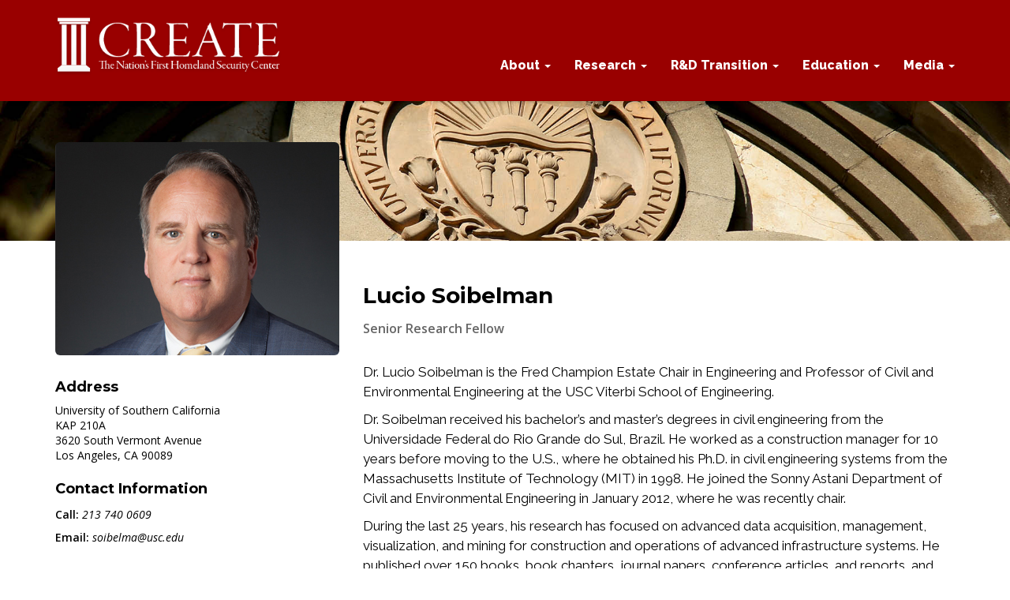

--- FILE ---
content_type: text/html; charset=UTF-8
request_url: https://create.usc.edu/create_teams/lucio-soibelman/
body_size: 16106
content:
<!doctype html>
<html lang="en-US">
<head>
    <meta charset="UTF-8">
    <meta name="viewport" content="width=device-width, initial-scale=1">
    <link rel="profile" href="http://gmpg.org/xfn/11">

    <meta name='robots' content='index, follow, max-image-preview:large, max-snippet:-1, max-video-preview:-1' />

	<!-- This site is optimized with the Yoast SEO plugin v26.6 - https://yoast.com/wordpress/plugins/seo/ -->
	<title>Lucio Soibelman - CREATE</title>
	<link rel="canonical" href="https://create.usc.edu/create_teams/lucio-soibelman/" />
	<meta property="og:locale" content="en_US" />
	<meta property="og:type" content="article" />
	<meta property="og:title" content="Lucio Soibelman - CREATE" />
	<meta property="og:description" content="Dr. Lucio Soibelman is the Fred Champion Estate Chair in Engineering and Professor of Civil and Environmental Engineering at the USC Viterbi School of Engineering. Dr. Soibelman received his bachelor’s and master’s degrees in civil engineering from the Universidade Federal do Rio Grande do Sul, Brazil. He worked as a construction manager for 10 years [&hellip;]" />
	<meta property="og:url" content="https://create.usc.edu/create_teams/lucio-soibelman/" />
	<meta property="og:site_name" content="CREATE" />
	<meta property="article:modified_time" content="2022-04-18T18:37:50+00:00" />
	<meta property="og:image" content="https://create.usc.edu/wp-content/uploads/2020/05/USCBanner.jpg" />
	<meta property="og:image:width" content="1800" />
	<meta property="og:image:height" content="420" />
	<meta property="og:image:type" content="image/jpeg" />
	<meta name="twitter:card" content="summary_large_image" />
	<meta name="twitter:label1" content="Est. reading time" />
	<meta name="twitter:data1" content="2 minutes" />
	<script type="application/ld+json" class="yoast-schema-graph">{"@context":"https://schema.org","@graph":[{"@type":"WebPage","@id":"https://create.usc.edu/create_teams/lucio-soibelman/","url":"https://create.usc.edu/create_teams/lucio-soibelman/","name":"Lucio Soibelman - CREATE","isPartOf":{"@id":"https://create.usc.edu/#website"},"primaryImageOfPage":{"@id":"https://create.usc.edu/create_teams/lucio-soibelman/#primaryimage"},"image":{"@id":"https://create.usc.edu/create_teams/lucio-soibelman/#primaryimage"},"thumbnailUrl":"https://create.usc.edu/wp-content/uploads/2020/05/USCBanner.jpg","datePublished":"2022-04-18T17:42:02+00:00","dateModified":"2022-04-18T18:37:50+00:00","breadcrumb":{"@id":"https://create.usc.edu/create_teams/lucio-soibelman/#breadcrumb"},"inLanguage":"en-US","potentialAction":[{"@type":"ReadAction","target":["https://create.usc.edu/create_teams/lucio-soibelman/"]}]},{"@type":"ImageObject","inLanguage":"en-US","@id":"https://create.usc.edu/create_teams/lucio-soibelman/#primaryimage","url":"https://create.usc.edu/wp-content/uploads/2020/05/USCBanner.jpg","contentUrl":"https://create.usc.edu/wp-content/uploads/2020/05/USCBanner.jpg","width":1800,"height":420},{"@type":"BreadcrumbList","@id":"https://create.usc.edu/create_teams/lucio-soibelman/#breadcrumb","itemListElement":[{"@type":"ListItem","position":1,"name":"Home","item":"https://create.usc.edu/"},{"@type":"ListItem","position":2,"name":"Lucio Soibelman"}]},{"@type":"WebSite","@id":"https://create.usc.edu/#website","url":"https://create.usc.edu/","name":"CREATE","description":"The Nation&#039;s First Homeland Security Center","publisher":{"@id":"https://create.usc.edu/#organization"},"potentialAction":[{"@type":"SearchAction","target":{"@type":"EntryPoint","urlTemplate":"https://create.usc.edu/?s={search_term_string}"},"query-input":{"@type":"PropertyValueSpecification","valueRequired":true,"valueName":"search_term_string"}}],"inLanguage":"en-US"},{"@type":"Organization","@id":"https://create.usc.edu/#organization","name":"CREATE","url":"https://create.usc.edu/","logo":{"@type":"ImageObject","inLanguage":"en-US","@id":"https://create.usc.edu/#/schema/logo/image/","url":"https://create.usc.edu/wp-content/uploads/2020/04/Small-Use-Shield_CardOnWhite.jpg","contentUrl":"https://create.usc.edu/wp-content/uploads/2020/04/Small-Use-Shield_CardOnWhite.jpg","width":900,"height":900,"caption":"CREATE"},"image":{"@id":"https://create.usc.edu/#/schema/logo/image/"}}]}</script>
	<!-- / Yoast SEO plugin. -->


<link rel='dns-prefetch' href='//fonts.googleapis.com' />
<link rel='preconnect' href='https://fonts.gstatic.com' crossorigin />
<link rel="alternate" type="application/rss+xml" title="CREATE &raquo; Feed" href="https://create.usc.edu/feed/" />
<link rel="alternate" type="application/rss+xml" title="CREATE &raquo; Comments Feed" href="https://create.usc.edu/comments/feed/" />
<link rel="alternate" title="oEmbed (JSON)" type="application/json+oembed" href="https://create.usc.edu/wp-json/oembed/1.0/embed?url=https%3A%2F%2Fcreate.usc.edu%2Fcreate_teams%2Flucio-soibelman%2F" />
<link rel="alternate" title="oEmbed (XML)" type="text/xml+oembed" href="https://create.usc.edu/wp-json/oembed/1.0/embed?url=https%3A%2F%2Fcreate.usc.edu%2Fcreate_teams%2Flucio-soibelman%2F&#038;format=xml" />
		<style>
			.lazyload,
			.lazyloading {
				max-width: 100%;
			}
		</style>
		<style id='wp-img-auto-sizes-contain-inline-css' type='text/css'>
img:is([sizes=auto i],[sizes^="auto," i]){contain-intrinsic-size:3000px 1500px}
/*# sourceURL=wp-img-auto-sizes-contain-inline-css */
</style>
<link rel='stylesheet' id='atomic-blocks-fontawesome-css' href='https://create.usc.edu/wp-content/plugins/atomic-blocks/dist/assets/fontawesome/css/all.min.css?ver=1690629115' type='text/css' media='all' />
<style id='wp-emoji-styles-inline-css' type='text/css'>

	img.wp-smiley, img.emoji {
		display: inline !important;
		border: none !important;
		box-shadow: none !important;
		height: 1em !important;
		width: 1em !important;
		margin: 0 0.07em !important;
		vertical-align: -0.1em !important;
		background: none !important;
		padding: 0 !important;
	}
/*# sourceURL=wp-emoji-styles-inline-css */
</style>
<style id='wp-block-library-inline-css' type='text/css'>
:root{--wp-block-synced-color:#7a00df;--wp-block-synced-color--rgb:122,0,223;--wp-bound-block-color:var(--wp-block-synced-color);--wp-editor-canvas-background:#ddd;--wp-admin-theme-color:#007cba;--wp-admin-theme-color--rgb:0,124,186;--wp-admin-theme-color-darker-10:#006ba1;--wp-admin-theme-color-darker-10--rgb:0,107,160.5;--wp-admin-theme-color-darker-20:#005a87;--wp-admin-theme-color-darker-20--rgb:0,90,135;--wp-admin-border-width-focus:2px}@media (min-resolution:192dpi){:root{--wp-admin-border-width-focus:1.5px}}.wp-element-button{cursor:pointer}:root .has-very-light-gray-background-color{background-color:#eee}:root .has-very-dark-gray-background-color{background-color:#313131}:root .has-very-light-gray-color{color:#eee}:root .has-very-dark-gray-color{color:#313131}:root .has-vivid-green-cyan-to-vivid-cyan-blue-gradient-background{background:linear-gradient(135deg,#00d084,#0693e3)}:root .has-purple-crush-gradient-background{background:linear-gradient(135deg,#34e2e4,#4721fb 50%,#ab1dfe)}:root .has-hazy-dawn-gradient-background{background:linear-gradient(135deg,#faaca8,#dad0ec)}:root .has-subdued-olive-gradient-background{background:linear-gradient(135deg,#fafae1,#67a671)}:root .has-atomic-cream-gradient-background{background:linear-gradient(135deg,#fdd79a,#004a59)}:root .has-nightshade-gradient-background{background:linear-gradient(135deg,#330968,#31cdcf)}:root .has-midnight-gradient-background{background:linear-gradient(135deg,#020381,#2874fc)}:root{--wp--preset--font-size--normal:16px;--wp--preset--font-size--huge:42px}.has-regular-font-size{font-size:1em}.has-larger-font-size{font-size:2.625em}.has-normal-font-size{font-size:var(--wp--preset--font-size--normal)}.has-huge-font-size{font-size:var(--wp--preset--font-size--huge)}.has-text-align-center{text-align:center}.has-text-align-left{text-align:left}.has-text-align-right{text-align:right}.has-fit-text{white-space:nowrap!important}#end-resizable-editor-section{display:none}.aligncenter{clear:both}.items-justified-left{justify-content:flex-start}.items-justified-center{justify-content:center}.items-justified-right{justify-content:flex-end}.items-justified-space-between{justify-content:space-between}.screen-reader-text{border:0;clip-path:inset(50%);height:1px;margin:-1px;overflow:hidden;padding:0;position:absolute;width:1px;word-wrap:normal!important}.screen-reader-text:focus{background-color:#ddd;clip-path:none;color:#444;display:block;font-size:1em;height:auto;left:5px;line-height:normal;padding:15px 23px 14px;text-decoration:none;top:5px;width:auto;z-index:100000}html :where(.has-border-color){border-style:solid}html :where([style*=border-top-color]){border-top-style:solid}html :where([style*=border-right-color]){border-right-style:solid}html :where([style*=border-bottom-color]){border-bottom-style:solid}html :where([style*=border-left-color]){border-left-style:solid}html :where([style*=border-width]){border-style:solid}html :where([style*=border-top-width]){border-top-style:solid}html :where([style*=border-right-width]){border-right-style:solid}html :where([style*=border-bottom-width]){border-bottom-style:solid}html :where([style*=border-left-width]){border-left-style:solid}html :where(img[class*=wp-image-]){height:auto;max-width:100%}:where(figure){margin:0 0 1em}html :where(.is-position-sticky){--wp-admin--admin-bar--position-offset:var(--wp-admin--admin-bar--height,0px)}@media screen and (max-width:600px){html :where(.is-position-sticky){--wp-admin--admin-bar--position-offset:0px}}

/*# sourceURL=wp-block-library-inline-css */
</style><style id='wp-block-group-inline-css' type='text/css'>
.wp-block-group{box-sizing:border-box}:where(.wp-block-group.wp-block-group-is-layout-constrained){position:relative}
/*# sourceURL=https://create.usc.edu/wp-includes/blocks/group/style.min.css */
</style>
<style id='global-styles-inline-css' type='text/css'>
:root{--wp--preset--aspect-ratio--square: 1;--wp--preset--aspect-ratio--4-3: 4/3;--wp--preset--aspect-ratio--3-4: 3/4;--wp--preset--aspect-ratio--3-2: 3/2;--wp--preset--aspect-ratio--2-3: 2/3;--wp--preset--aspect-ratio--16-9: 16/9;--wp--preset--aspect-ratio--9-16: 9/16;--wp--preset--color--black: #000000;--wp--preset--color--cyan-bluish-gray: #abb8c3;--wp--preset--color--white: #ffffff;--wp--preset--color--pale-pink: #f78da7;--wp--preset--color--vivid-red: #cf2e2e;--wp--preset--color--luminous-vivid-orange: #ff6900;--wp--preset--color--luminous-vivid-amber: #fcb900;--wp--preset--color--light-green-cyan: #7bdcb5;--wp--preset--color--vivid-green-cyan: #00d084;--wp--preset--color--pale-cyan-blue: #8ed1fc;--wp--preset--color--vivid-cyan-blue: #0693e3;--wp--preset--color--vivid-purple: #9b51e0;--wp--preset--gradient--vivid-cyan-blue-to-vivid-purple: linear-gradient(135deg,rgb(6,147,227) 0%,rgb(155,81,224) 100%);--wp--preset--gradient--light-green-cyan-to-vivid-green-cyan: linear-gradient(135deg,rgb(122,220,180) 0%,rgb(0,208,130) 100%);--wp--preset--gradient--luminous-vivid-amber-to-luminous-vivid-orange: linear-gradient(135deg,rgb(252,185,0) 0%,rgb(255,105,0) 100%);--wp--preset--gradient--luminous-vivid-orange-to-vivid-red: linear-gradient(135deg,rgb(255,105,0) 0%,rgb(207,46,46) 100%);--wp--preset--gradient--very-light-gray-to-cyan-bluish-gray: linear-gradient(135deg,rgb(238,238,238) 0%,rgb(169,184,195) 100%);--wp--preset--gradient--cool-to-warm-spectrum: linear-gradient(135deg,rgb(74,234,220) 0%,rgb(151,120,209) 20%,rgb(207,42,186) 40%,rgb(238,44,130) 60%,rgb(251,105,98) 80%,rgb(254,248,76) 100%);--wp--preset--gradient--blush-light-purple: linear-gradient(135deg,rgb(255,206,236) 0%,rgb(152,150,240) 100%);--wp--preset--gradient--blush-bordeaux: linear-gradient(135deg,rgb(254,205,165) 0%,rgb(254,45,45) 50%,rgb(107,0,62) 100%);--wp--preset--gradient--luminous-dusk: linear-gradient(135deg,rgb(255,203,112) 0%,rgb(199,81,192) 50%,rgb(65,88,208) 100%);--wp--preset--gradient--pale-ocean: linear-gradient(135deg,rgb(255,245,203) 0%,rgb(182,227,212) 50%,rgb(51,167,181) 100%);--wp--preset--gradient--electric-grass: linear-gradient(135deg,rgb(202,248,128) 0%,rgb(113,206,126) 100%);--wp--preset--gradient--midnight: linear-gradient(135deg,rgb(2,3,129) 0%,rgb(40,116,252) 100%);--wp--preset--font-size--small: 13px;--wp--preset--font-size--medium: 20px;--wp--preset--font-size--large: 36px;--wp--preset--font-size--x-large: 42px;--wp--preset--spacing--20: 0.44rem;--wp--preset--spacing--30: 0.67rem;--wp--preset--spacing--40: 1rem;--wp--preset--spacing--50: 1.5rem;--wp--preset--spacing--60: 2.25rem;--wp--preset--spacing--70: 3.38rem;--wp--preset--spacing--80: 5.06rem;--wp--preset--shadow--natural: 6px 6px 9px rgba(0, 0, 0, 0.2);--wp--preset--shadow--deep: 12px 12px 50px rgba(0, 0, 0, 0.4);--wp--preset--shadow--sharp: 6px 6px 0px rgba(0, 0, 0, 0.2);--wp--preset--shadow--outlined: 6px 6px 0px -3px rgb(255, 255, 255), 6px 6px rgb(0, 0, 0);--wp--preset--shadow--crisp: 6px 6px 0px rgb(0, 0, 0);}:where(.is-layout-flex){gap: 0.5em;}:where(.is-layout-grid){gap: 0.5em;}body .is-layout-flex{display: flex;}.is-layout-flex{flex-wrap: wrap;align-items: center;}.is-layout-flex > :is(*, div){margin: 0;}body .is-layout-grid{display: grid;}.is-layout-grid > :is(*, div){margin: 0;}:where(.wp-block-columns.is-layout-flex){gap: 2em;}:where(.wp-block-columns.is-layout-grid){gap: 2em;}:where(.wp-block-post-template.is-layout-flex){gap: 1.25em;}:where(.wp-block-post-template.is-layout-grid){gap: 1.25em;}.has-black-color{color: var(--wp--preset--color--black) !important;}.has-cyan-bluish-gray-color{color: var(--wp--preset--color--cyan-bluish-gray) !important;}.has-white-color{color: var(--wp--preset--color--white) !important;}.has-pale-pink-color{color: var(--wp--preset--color--pale-pink) !important;}.has-vivid-red-color{color: var(--wp--preset--color--vivid-red) !important;}.has-luminous-vivid-orange-color{color: var(--wp--preset--color--luminous-vivid-orange) !important;}.has-luminous-vivid-amber-color{color: var(--wp--preset--color--luminous-vivid-amber) !important;}.has-light-green-cyan-color{color: var(--wp--preset--color--light-green-cyan) !important;}.has-vivid-green-cyan-color{color: var(--wp--preset--color--vivid-green-cyan) !important;}.has-pale-cyan-blue-color{color: var(--wp--preset--color--pale-cyan-blue) !important;}.has-vivid-cyan-blue-color{color: var(--wp--preset--color--vivid-cyan-blue) !important;}.has-vivid-purple-color{color: var(--wp--preset--color--vivid-purple) !important;}.has-black-background-color{background-color: var(--wp--preset--color--black) !important;}.has-cyan-bluish-gray-background-color{background-color: var(--wp--preset--color--cyan-bluish-gray) !important;}.has-white-background-color{background-color: var(--wp--preset--color--white) !important;}.has-pale-pink-background-color{background-color: var(--wp--preset--color--pale-pink) !important;}.has-vivid-red-background-color{background-color: var(--wp--preset--color--vivid-red) !important;}.has-luminous-vivid-orange-background-color{background-color: var(--wp--preset--color--luminous-vivid-orange) !important;}.has-luminous-vivid-amber-background-color{background-color: var(--wp--preset--color--luminous-vivid-amber) !important;}.has-light-green-cyan-background-color{background-color: var(--wp--preset--color--light-green-cyan) !important;}.has-vivid-green-cyan-background-color{background-color: var(--wp--preset--color--vivid-green-cyan) !important;}.has-pale-cyan-blue-background-color{background-color: var(--wp--preset--color--pale-cyan-blue) !important;}.has-vivid-cyan-blue-background-color{background-color: var(--wp--preset--color--vivid-cyan-blue) !important;}.has-vivid-purple-background-color{background-color: var(--wp--preset--color--vivid-purple) !important;}.has-black-border-color{border-color: var(--wp--preset--color--black) !important;}.has-cyan-bluish-gray-border-color{border-color: var(--wp--preset--color--cyan-bluish-gray) !important;}.has-white-border-color{border-color: var(--wp--preset--color--white) !important;}.has-pale-pink-border-color{border-color: var(--wp--preset--color--pale-pink) !important;}.has-vivid-red-border-color{border-color: var(--wp--preset--color--vivid-red) !important;}.has-luminous-vivid-orange-border-color{border-color: var(--wp--preset--color--luminous-vivid-orange) !important;}.has-luminous-vivid-amber-border-color{border-color: var(--wp--preset--color--luminous-vivid-amber) !important;}.has-light-green-cyan-border-color{border-color: var(--wp--preset--color--light-green-cyan) !important;}.has-vivid-green-cyan-border-color{border-color: var(--wp--preset--color--vivid-green-cyan) !important;}.has-pale-cyan-blue-border-color{border-color: var(--wp--preset--color--pale-cyan-blue) !important;}.has-vivid-cyan-blue-border-color{border-color: var(--wp--preset--color--vivid-cyan-blue) !important;}.has-vivid-purple-border-color{border-color: var(--wp--preset--color--vivid-purple) !important;}.has-vivid-cyan-blue-to-vivid-purple-gradient-background{background: var(--wp--preset--gradient--vivid-cyan-blue-to-vivid-purple) !important;}.has-light-green-cyan-to-vivid-green-cyan-gradient-background{background: var(--wp--preset--gradient--light-green-cyan-to-vivid-green-cyan) !important;}.has-luminous-vivid-amber-to-luminous-vivid-orange-gradient-background{background: var(--wp--preset--gradient--luminous-vivid-amber-to-luminous-vivid-orange) !important;}.has-luminous-vivid-orange-to-vivid-red-gradient-background{background: var(--wp--preset--gradient--luminous-vivid-orange-to-vivid-red) !important;}.has-very-light-gray-to-cyan-bluish-gray-gradient-background{background: var(--wp--preset--gradient--very-light-gray-to-cyan-bluish-gray) !important;}.has-cool-to-warm-spectrum-gradient-background{background: var(--wp--preset--gradient--cool-to-warm-spectrum) !important;}.has-blush-light-purple-gradient-background{background: var(--wp--preset--gradient--blush-light-purple) !important;}.has-blush-bordeaux-gradient-background{background: var(--wp--preset--gradient--blush-bordeaux) !important;}.has-luminous-dusk-gradient-background{background: var(--wp--preset--gradient--luminous-dusk) !important;}.has-pale-ocean-gradient-background{background: var(--wp--preset--gradient--pale-ocean) !important;}.has-electric-grass-gradient-background{background: var(--wp--preset--gradient--electric-grass) !important;}.has-midnight-gradient-background{background: var(--wp--preset--gradient--midnight) !important;}.has-small-font-size{font-size: var(--wp--preset--font-size--small) !important;}.has-medium-font-size{font-size: var(--wp--preset--font-size--medium) !important;}.has-large-font-size{font-size: var(--wp--preset--font-size--large) !important;}.has-x-large-font-size{font-size: var(--wp--preset--font-size--x-large) !important;}
/*# sourceURL=global-styles-inline-css */
</style>

<style id='classic-theme-styles-inline-css' type='text/css'>
/*! This file is auto-generated */
.wp-block-button__link{color:#fff;background-color:#32373c;border-radius:9999px;box-shadow:none;text-decoration:none;padding:calc(.667em + 2px) calc(1.333em + 2px);font-size:1.125em}.wp-block-file__button{background:#32373c;color:#fff;text-decoration:none}
/*# sourceURL=/wp-includes/css/classic-themes.min.css */
</style>
<link rel='stylesheet' id='pdfp-public-css' href='https://create.usc.edu/wp-content/plugins/pdf-poster/build/public.css?ver=2.3.1' type='text/css' media='all' />
<link rel='stylesheet' id='sequence-theme-basic-css' href='https://create.usc.edu/wp-content/plugins/academix-core/assets/css/sequence-theme.basic.min.css?ver=6.9' type='text/css' media='all' />
<link rel='stylesheet' id='ekko-lightbox-css' href='https://create.usc.edu/wp-content/plugins/academix-core/assets/css/ekko-lightbox.min.css?ver=6.9' type='text/css' media='all' />
<link rel='stylesheet' id='yop-public-css' href='https://create.usc.edu/wp-content/plugins/yop-poll/public/assets/css/yop-poll-public-6.5.39.css?ver=6.9' type='text/css' media='all' />
<link rel='stylesheet' id='ivory-search-styles-css' href='https://create.usc.edu/wp-content/plugins/add-search-to-menu/public/css/ivory-search.min.css?ver=5.5.13' type='text/css' media='all' />
<link rel='stylesheet' id='academix-fonts-css' href='https://fonts.googleapis.com/css?family=Montserrat%3A400%2C500%2C700%7COpen+Sans%3A300%2C400%2C400italic%2C600%2C700&#038;subset=latin%2Clatin-ext' type='text/css' media='all' />
<link rel='stylesheet' id='bootstrap-css' href='https://create.usc.edu/wp-content/themes/academix/assets/css/bootstrap.min.css?ver=3.3.2' type='text/css' media='all' />
<link rel='stylesheet' id='ionicons-min-css' href='https://create.usc.edu/wp-content/themes/academix/assets/css/ionicons.min.css?ver=2.0.0' type='text/css' media='all' />
<link rel='stylesheet' id='animate-min-css' href='https://create.usc.edu/wp-content/themes/academix/assets/css/animate.min.css?ver=1.0.0' type='text/css' media='all' />
<link rel='stylesheet' id='bootstrap-dropdownhover-min-css' href='https://create.usc.edu/wp-content/themes/academix/assets/css/bootstrap-dropdownhover.min.css?ver=1.0.0' type='text/css' media='all' />
<link rel='stylesheet' id='meanmenu-css' href='https://create.usc.edu/wp-content/themes/academix/assets/css/meanmenu.css?ver=2.0.7' type='text/css' media='all' />
<link rel='stylesheet' id='academix-main-css' href='https://create.usc.edu/wp-content/themes/academix/assets/css/main.css?ver=1.0.0' type='text/css' media='all' />
<link rel='stylesheet' id='academix-style-css' href='https://create.usc.edu/wp-content/themes/academix-child/style.css?ver=1.2.1' type='text/css' media='all' />
<style id='academix-style-inline-css' type='text/css'>
.navbar-brand img{ height:74.8px; }.navbar-brand img{ width:290px; }
/*# sourceURL=academix-style-inline-css */
</style>
<link rel="preload" as="style" href="https://fonts.googleapis.com/css?family=Raleway:800,400%7COpen%20Sans:700,400%7CWork%20Sans:700%7CMontserrat:700&#038;display=swap&#038;ver=1750056228" /><link rel="stylesheet" href="https://fonts.googleapis.com/css?family=Raleway:800,400%7COpen%20Sans:700,400%7CWork%20Sans:700%7CMontserrat:700&#038;display=swap&#038;ver=1750056228" media="print" onload="this.media='all'"><noscript><link rel="stylesheet" href="https://fonts.googleapis.com/css?family=Raleway:800,400%7COpen%20Sans:700,400%7CWork%20Sans:700%7CMontserrat:700&#038;display=swap&#038;ver=1750056228" /></noscript><link rel='stylesheet' id='academix-parent-style-css' href='https://create.usc.edu/wp-content/themes/academix/style.css?ver=6.9' type='text/css' media='all' />
<link rel='stylesheet' id='academix-child-style-css' href='https://create.usc.edu/wp-content/themes/academix-child/style.css?ver=6.9' type='text/css' media='all' />
<link rel='stylesheet' id='open-sans-css' href='https://fonts.googleapis.com/css?family=Open+Sans%3A300italic%2C400italic%2C600italic%2C300%2C400%2C600&#038;subset=latin%2Clatin-ext&#038;display=fallback&#038;ver=6.9' type='text/css' media='all' />
<link rel='stylesheet' id='raleway-css' href='//fonts.googleapis.com/css?family=Raleway%3A100%2C100italic%2C200%2C200italic%2C300%2C300italic%2Cregular%2Citalic%2C500%2C500italic%2C600%2C600italic%2C700%2C700italic%2C800%2C800italic%2C900%2C900italic&#038;subset=latin%2Clatin-ext&#038;ver=2.9.6' type='text/css' media='all' />
<link rel='stylesheet' id='roboto-mono-css' href='//fonts.googleapis.com/css?family=Roboto+Mono%3A100%2C200%2C300%2Cregular%2C500%2C600%2C700%2C100italic%2C200italic%2C300italic%2Citalic%2C500italic%2C600italic%2C700italic&#038;subset=cyrillic%2Ccyrillic-ext%2Cgreek%2Clatin%2Clatin-ext%2Cvietnamese&#038;ver=2.9.6' type='text/css' media='all' />
<link rel='stylesheet' id='roboto-css' href='//fonts.googleapis.com/css?family=Roboto%3A100%2C100italic%2C300%2C300italic%2Cregular%2Citalic%2C500%2C500italic%2C700%2C700italic%2C900%2C900italic&#038;subset=cyrillic%2Ccyrillic-ext%2Cgreek%2Cgreek-ext%2Clatin%2Clatin-ext%2Cvietnamese&#038;ver=2.9.6' type='text/css' media='all' />
<link rel='stylesheet' id='montserrat-css' href='//fonts.googleapis.com/css?family=Montserrat%3A100%2C200%2C300%2Cregular%2C500%2C600%2C700%2C800%2C900%2C100italic%2C200italic%2C300italic%2Citalic%2C500italic%2C600italic%2C700italic%2C800italic%2C900italic&#038;subset=cyrillic%2Ccyrillic-ext%2Clatin%2Clatin-ext%2Cvietnamese&#038;ver=2.9.6' type='text/css' media='all' />
<link rel='stylesheet' id='kc-general-css' href='https://create.usc.edu/wp-content/plugins/kingcomposer/assets/frontend/css/kingcomposer.min.css?ver=2.9.6' type='text/css' media='all' />
<link rel='stylesheet' id='kc-animate-css' href='https://create.usc.edu/wp-content/plugins/kingcomposer/assets/css/animate.css?ver=2.9.6' type='text/css' media='all' />
<link rel='stylesheet' id='kc-icon-1-css' href='https://create.usc.edu/wp-content/themes/academix/assets/css/ionicons.min.css?ver=2.9.6' type='text/css' media='all' />
<link rel='stylesheet' id='kc-icon-2-css' href='https://create.usc.edu/wp-content/plugins/kingcomposer/assets/css/icons.css?ver=2.9.6' type='text/css' media='all' />
<script type="text/javascript" src="https://create.usc.edu/wp-includes/js/jquery/jquery.min.js?ver=3.7.1" id="jquery-core-js"></script>
<script type="text/javascript" src="https://create.usc.edu/wp-includes/js/jquery/jquery-migrate.min.js?ver=3.4.1" id="jquery-migrate-js"></script>
<script type="text/javascript" id="yop-public-js-extra">
/* <![CDATA[ */
var objectL10n = {"yopPollParams":{"urlParams":{"ajax":"https://create.usc.edu/wp-admin/admin-ajax.php","wpLogin":"https://create.usc.edu/wp-login.php?redirect_to=https%3A%2F%2Fcreate.usc.edu%2Fwp-admin%2Fadmin-ajax.php%3Faction%3Dyop_poll_record_wordpress_vote"},"apiParams":{"reCaptcha":{"siteKey":""},"reCaptchaV2Invisible":{"siteKey":""},"reCaptchaV3":{"siteKey":""},"hCaptcha":{"siteKey":""},"cloudflareTurnstile":{"siteKey":""}},"captchaParams":{"imgPath":"https://create.usc.edu/wp-content/plugins/yop-poll/public/assets/img/","url":"https://create.usc.edu/wp-content/plugins/yop-poll/app.php","accessibilityAlt":"Sound icon","accessibilityTitle":"Accessibility option: listen to a question and answer it!","accessibilityDescription":"Type below the \u003Cstrong\u003Eanswer\u003C/strong\u003E to what you hear. Numbers or words:","explanation":"Click or touch the \u003Cstrong\u003EANSWER\u003C/strong\u003E","refreshAlt":"Refresh/reload icon","refreshTitle":"Refresh/reload: get new images and accessibility option!"},"voteParams":{"invalidPoll":"Invalid Poll","noAnswersSelected":"No answer selected","minAnswersRequired":"At least {min_answers_allowed} answer(s) required","maxAnswersRequired":"A max of {max_answers_allowed} answer(s) accepted","noAnswerForOther":"No other answer entered","noValueForCustomField":"{custom_field_name} is required","tooManyCharsForCustomField":"Text for {custom_field_name} is too long","consentNotChecked":"You must agree to our terms and conditions","noCaptchaSelected":"Captcha is required","thankYou":"Thank you for your vote"},"resultsParams":{"singleVote":"vote","multipleVotes":"votes","singleAnswer":"answer","multipleAnswers":"answers"}}};
//# sourceURL=yop-public-js-extra
/* ]]> */
</script>
<script type="text/javascript" src="https://create.usc.edu/wp-content/plugins/yop-poll/public/assets/js/yop-poll-public-6.5.39.min.js?ver=6.9" id="yop-public-js"></script>
<link rel="https://api.w.org/" href="https://create.usc.edu/wp-json/" /><link rel="alternate" title="JSON" type="application/json" href="https://create.usc.edu/wp-json/wp/v2/team/4522" /><link rel="EditURI" type="application/rsd+xml" title="RSD" href="https://create.usc.edu/xmlrpc.php?rsd" />
<link rel='shortlink' href='https://create.usc.edu/?p=4522' />
        <style>
                    </style>
<meta name="generator" content="Redux 4.5.9" /><script type="text/javascript">var kc_script_data={ajax_url:"https://create.usc.edu/wp-admin/admin-ajax.php"}</script>		<script>
			document.documentElement.className = document.documentElement.className.replace('no-js', 'js');
		</script>
				<style>
			.no-js img.lazyload {
				display: none;
			}

			figure.wp-block-image img.lazyloading {
				min-width: 150px;
			}

			.lazyload,
			.lazyloading {
				--smush-placeholder-width: 100px;
				--smush-placeholder-aspect-ratio: 1/1;
				width: var(--smush-image-width, var(--smush-placeholder-width)) !important;
				aspect-ratio: var(--smush-image-aspect-ratio, var(--smush-placeholder-aspect-ratio)) !important;
			}

						.lazyload, .lazyloading {
				opacity: 0;
			}

			.lazyloaded {
				opacity: 1;
				transition: opacity 400ms;
				transition-delay: 0ms;
			}

					</style>
		<meta name="redi-version" content="1.2.7" /><link rel="icon" href="https://create.usc.edu/wp-content/uploads/2025/06/cropped-CREATE-Favicon-32x32.png" sizes="32x32" />
<link rel="icon" href="https://create.usc.edu/wp-content/uploads/2025/06/cropped-CREATE-Favicon-192x192.png" sizes="192x192" />
<link rel="apple-touch-icon" href="https://create.usc.edu/wp-content/uploads/2025/06/cropped-CREATE-Favicon-180x180.png" />
<meta name="msapplication-TileImage" content="https://create.usc.edu/wp-content/uploads/2025/06/cropped-CREATE-Favicon-270x270.png" />
	<style>
	.sabbi-page-header{
		background-color: ;
	}
	.blog-banner.sabbi-page-header{
		background-color: ;
	}
    </style>
			<style type="text/css" id="wp-custom-css">
			.uniform-img {
  width: 100%;
  height: 300px; 
  object-fit: cover;  
  overflow: hidden;
  display: block;
  border-radius: 2px;
}
.uniform-card {
  display: flex;
  flex-direction: column;
  justify-content: space-between;
  height: 100%;
  min-height: 460px; /* Adjust based on tallest expected card */
  box-sizing: border-box;
}

.uniform-card .kc_single_image, 
.uniform-card .uniform-caption, 
.uniform-card .read-more-wrapper {
  margin-bottom: 10px;
}

.uniform-caption {
  min-height: 60px; 
	padding-top: 10px;
  display: flex;
  flex-direction: column;
  justify-content: center;
  text-align: center;
}

.read-more-wrapper {
  margin-top: auto;
  text-align: center;
}


/* Style the container cards in the slider */
.styled-slider .kc_tabs_slider_content_inner {
  background: #f9f9f9;
  border-radius: 12px;
  padding: 20px;
  box-shadow: 0 4px 10px rgba(0, 0, 0, 0.08);
  transition: all 0.3s ease;
}






/* HOMEPAGE Style the navigation buttons */
.owl-buttons .owl-prev,
.owl-buttons .owl-next {
  background-color: #660000 !important;
  color: white !important;
  border-radius: 8% !important;
  padding: 4px 10px !important;
  font-size: 12px !important;
  text-transform: capitalize !important;
  display: inline-block;
  margin: 5px;
  cursor: pointer;
  transition: all 0.3s ease;
}

.owl-buttons .owl-prev:hover,
.owl-buttons .owl-next:hover {
  background-color: #990000 !important;
  color: #fff !important;
}











/* STAMINA PAGE CSS*/

.timeline-slider .timeline-item {
  background: #f9f9f9;
  padding: 20px;
  margin: 10px;
  border-radius: 12px;
  box-shadow: 0 4px 10px rgba(0,0,0,0.08);
  text-align: center;
  min-height: 190px;
}

.timeline-slider .timeline-item h4 {
  color: #990000;
  font-size: 1.1rem;
  margin-bottom: 8px;
}

.timeline-slider .timeline-item h5 {
  font-size: 1rem;
  font-weight: 600;
  margin-bottom: 10px;
}

.timeline-slider .timeline-item p {
  font-size: 0.95rem;
  color: #333;
}

/* DATA TABLE FOR STAMNA PAGe */
.logic-flow {
  display: flex;
  flex-wrap: nowrap;
  justify-content: space-between;
  align-items: center;
  gap: 10px;
  overflow-x: auto;
  padding: 20px 0;
}

.logic-box {
  flex: 0 0 22%;
  background: #f0f0f0;
  padding: 20px;
  text-align: center;
  border-radius: 10px;
  min-width: 200px;
}

.logic-box h4 {
  font-size: 16px;
  margin-bottom: 6px;
  color: #990000;
}

.logic-arrow {
  font-size: 24px;
  color: #666;
  flex: 0 0 auto;
}
.metrics-table {
  display: flex;
  flex-direction: row;
  justify-content: space-between;
  gap: 40px;
  padding: 20px 0;
  font-family: sans-serif;
  flex-wrap: nowrap;
  overflow-x: auto;
}

.metric-column {
  flex: 0 0 30%;
  min-width: 220px;
}

.metric-column h4 {
  font-size: 16px;
  margin-bottom: 10px;
  color: #990000;
}

.metric-column ul {
  list-style-type: disc;
  padding-left: 16px;
  font-size: 14px;
  color: #333;
}
		</style>
		<style id="academix_options-dynamic-css" title="dynamic-css" class="redux-options-output">.academix-content-area{padding-top:0px;padding-bottom:0px;}.academix-content-area .blo-cat a,
                    a.comment-reply-link,
                    .logged-in-as a,
                    .blog-breadcrumb.auth-breadcrumb-wrap .sabbi-breadcrumb a,
                    .blog a.btn.btn-unsolemn.btn-action.read-more,
                    .copyright a, 
                    .powredby a,
                    .widget_academix_latest_events .action-wrap a,
                    .academix-content-area .sabbi-thumlinepost-card .btn-action,
                    .academix-content-area a.btn-action,
                    .academix-content-area .pdf-link,
                    .journal-papers-doi a,
                    .academix-content-area .btn-expand,
                    .academix-content-area .timeline-meta .staff-title a,
                    .widget td#today a, .widget tr td#prev a,
                    .icon-card .icon-card-limn > i,
                     .btn-gules,
                    .sabbi-breadcrumb a,
                    .kc-blog-posts .content .kc-post-2-button, .kc-blog-posts .kc-list-item-2 .kc-post-2-button,
                    .kc-blog-posts .content .kc-post-2-button i, .kc-blog-posts .kc-list-item-2 .kc-post-2-button i,
                    .pub-item.with-icon .elem-wrapper i,
                    .page-numbers > li > a{color:#990000;}.footer-bar .copyright a:hover, .powredby a:hover, .kc-blog-posts .content .kc-post-2-button:hover, .kc-blog-posts .kc-list-item-2 .kc-post-2-button:hover, .kc-blog-posts .content .kc-post-2-button:hover i, .kc-blog-posts .kc-list-item-2 .kc-post-2-button:hover i, .sabbi-breadcrumb a:hover, .journal-papers-doi a:hover, .blog a.btn.btn-unsolemn.btn-action.read-more:hover, .widget ul li a:hover, a.comment-reply-link:hover, .logged-in-as a:hover, .page-numbers > li:hover > a, .page-numbers > li:hover > span, .post-time li a:hover, .blog .entry-header h3.entry-title a:hover{color:#990000;}
                     .contact-form .fluentform .ff-btn,
                     .btn-gules,
                     .nav-btn-wrap .btn-primary,
                     .sabbi-page-header .page-title,
                     button, input[type="button"], input[type="reset"], input[type="submit"],
                     .widget .tagcloud a,
                     .page-numbers > li a:hover, .page-numbers > li > .current,
                     .blog .nav-previous, .blog .nav-next,
                     .comments-area .comment-form input[type="submit"],
                     .blog-banner.sabbi-page-header,
                     .navbar-nav-hov_underline .navbar-nav .dropdown-menu:before,
                     .lil-line:before,
                     .journal-papers-nav-list > li.active a,
                     .sec-navigate-wrap .seq-next, .sec-navigate-wrap .seq-prev,
                       .mean-container a.meanmenu-reveal span
                     {background-color:#990000;}.nav-btn-wrap .btn-primary, .navbar-nav-hov_underline .navbar-nav li.active a, .navbar-nav-hov_underline > .navbar-nav > li > a:hover, .navbar-nav-hov_underline > .navbar-nav > li > a:focus, button, input[type="button"], input[type="reset"], input[type="submit"], .widget .tagcloud a, .widget.widget_search .search-form .input-group input, .comments-area .comment-form input[type="submit"], blockquote,body.kc-css-system .divider_line div.divider_inner, .pub-item.with-icon .elem-wrapper i{border-color:#990000;}
			          .academix-content-area a.btn-action.btn-gules,
                     .contact-form .fluentform .ff-btn,
                     .btn-gules,
                     .nav-btn-wrap .btn-primary,
                     .sabbi-page-header .page-title,
                     button, input[type="button"], input[type="reset"], input[type="submit"],
                     .widget .tagcloud a,
                     .page-numbers > li a:hover, .page-numbers > li > .current,
                     .blog .nav-previous, .blog .nav-next,
                     .comments-area .comment-form input[type="submit"],
                     .blog-banner.sabbi-page-header,
                     .navbar-nav-hov_underline .navbar-nav .dropdown-menu:before,
                     .lil-line:before,
                     .journal-papers-nav-list > li.active a,
                     .sec-navigate-wrap .seq-next, .sec-navigate-wrap .seq-prev,
                       .mean-container a.meanmenu-reveal span
                     {color:#ffffff;}.academix-content-area .btn-gules:hover, .nav-btn-wrap .btn-primary:hover, .journal-papers-nav-list > li a:hover, .journal-papers-nav-list > li a:focus, .widget .tagcloud a:hover, .blog .nav-previous:hover, .blog .nav-next:hover, .comments-area .comment-form input[type="submit"]:hover, .widget.widget_search .search-form .input-group span button:hover{background-color:#900000;}.nav-btn-wrap .btn-primary, .nav-btn-wrap .btn-primary:hover, .journal-papers-nav-list > li a:hover, .journal-papers-nav-list > li a:focus, .widget .tagcloud a:hover, .blog .nav-previous:hover, .blog .nav-next:hover, .comments-area .comment-form input[type="submit"]:hover, .widget.widget_search .search-form .input-group span button:hover{border-color:#900000;}.academix-content-area a.btn-action.btn-gules:hover, .nav-btn-wrap .btn-primary:hover, .widget .tagcloud a:hover, .blog .nav-previous:hover a, .blog .nav-next:hover a, .comments-area .comment-form input[type="submit"]:hover, .widget.widget_search .search-form .input-group span button:hover, .page-numbers > li a:hover, .page-numbers > li:hover > .current{color:#ffffff;}.navbar-white{padding-top:2px;padding-bottom:13px;}.navbar-nav>li>a{padding-top:71px;padding-right:15px;padding-bottom:15px;padding-left:15px;}.navbar-nav-hov_underline .navbar-nav .dropdown-menu li a{padding-top:2px;padding-right:15px;padding-bottom:2px;padding-left:15px;}.navbar-nav{font-family:Raleway;line-height:15px;font-weight:800;font-size:16px;}.navbar-white{background-color:#990000;}{color:#990000;}{background-color:#ffffff;}.navbar-nav-hov_underline .navbar-nav li a{color:#ffffff;}{background-color:#e0e0e0;}.navbar-nav-hov_underline .navbar-nav li a:hover{color:#e0e0e0;}.navbar-nav-hov_underline .navbar-nav .dropdown-menu{background-color:#dedede;}{color:#dedede;}{background-color:#000000;}.navbar-nav-hov_underline .navbar-nav .dropdown-menu > li > a{color:#000000;}{background-color:#990000;}.navbar-nav-hov_underline .navbar-nav .dropdown-menu > li > a:hover{color:#990000;}.mean-nav .mobile-menu-logo a.navbar-brand img{width:100%;}.mean-container .mean-nav{padding-top:0px;}.mean-container .mean-nav ul li a{padding-top:8px;padding-left:15px;}.mean-container .mean-nav ul li li a{padding-top:8px;}.mean-container .mean-nav{font-family:Raleway;line-height:26px;font-weight:400;font-size:12px;}.mean-container a.meanmenu-reveal span{background-color:#ffffff;}{color:#ffffff;}.mean-container a.meanmenu-reveal span{background-color:#ffffff;}.mean-container a.meanmenu-reveal{color:#ffffff;}{background-color:#ffffff;}.mean-container .mean-nav ul li a.mean-expand:hover{color:#ffffff;}.mean-container .mean-nav ul li a.mean-expand:hover{background-color:#ffffff;}{color:#ffffff;}.mean-container .mean-nav{background-color:#990000;}{color:#990000;}{background-color:#ffffff;}.mean-container .mean-nav ul li a{color:#ffffff;}{background-color:#000000;}.mean-container .mean-nav ul li a:hover{color:#000000;}.mean-container .mean-nav ul li li a{background-color:#990000;}{color:#990000;}{background-color:#ffffff;}.mean-container .mean-nav ul li li a{color:#ffffff;}{background-color:#000000;}.mean-container .mean-nav ul li li a:hover{color:#000000;}.sabbi-page-header.page-header-lg{height:325px;}.page-header-lg.sabbi-page-header{background-color:#666666;}{color:#666666;}.sabbi-page-header .page-title{background-color:#990000;}{color:#990000;}{background-color:#ffffff;}.sabbi-page-header .page-title{color:#ffffff;}.breadcrumb{padding-top:8px;padding-right:15px;padding-bottom:8px;padding-left:15px;}.auth-breadcrumb-wrap{background-color:#d7dbe0;}{color:#d7dbe0;}{background-color:#000000;}.sabbi-breadcrumb{color:#000000;}{background-color:#000000;}.sabbi-breadcrumb > li > span.separator{color:#000000;}.blog-banner.sabbi-page-header .page-title{font-family:"Open Sans";line-height:40px;font-weight:700;font-size:28px;}{background-color:#ffffff;}.blog-banner.sabbi-page-header .page-title{color:#ffffff;}.blog-breadcrumb .breadcrumb{padding-top:8px;padding-right:15px;padding-bottom:8px;padding-left:15px;}.blog-breadcrumb.auth-breadcrumb-wrap{background-color:#EDF2F6;}{color:#EDF2F6;}{background-color:#000000;}.blog-breadcrumb .breadcrumb{color:#000000;}{background-color:#000000;}.blog-breadcrumb .sabbi-breadcrumb > li > span.separator{color:#000000;}.section-footer .footer-site-info{padding-top:55px;padding-bottom:55px;}.site-footer.section-footer{background-color:#2d2d2d;}{color:#2d2d2d;}.section-footer .footer-site-info .widget-title{font-family:"Work Sans";line-height:20px;font-weight:700;font-size:16px;}.section-footer .widget_text .textwidget p, .section-footer p, .footer-site-info .event-list .title a, .section-footer .widget ul li a, .footer-site-info .event-list .date{font-family:"Open Sans";line-height:25px;font-size:14px;}{background-color:#ffffff;}.section-footer .footer-site-info .widget-title{color:#ffffff;}{background-color:#ffffff;}.section-footer .widget_text .textwidget p, .section-footer p, .footer-site-info .event-list .date{color:#ffffff;}{background-color:#ffffff;}.section-footer .widget ul li a, .footer-site-info .event-list .title a, .section-footer .widget .btn{color:#ffffff;}.section-footer .footer-bar{padding-top:20px;padding-bottom:20px;}.section-footer .footer-bar .powredby, .copyright{font-family:"Open Sans";line-height:25px;font-weight:400;font-size:12px;}.section-footer .footer-bar{background-color:#e6ebef;}{color:#e6ebef;}{background-color:#000000;}.powredby, .copyright{color:#000000;}body{font-family:"Open Sans";line-height:25.032px;font-weight:400;font-style:normal;color:#000000;font-size:14px;}a{color:#D30015;}a:hover{color:#D30015;}a:active{color:#D30015;}h1{font-family:Montserrat;font-weight:700;font-style:normal;color:#111;}h2{font-family:Montserrat;font-weight:700;font-style:normal;}h3{font-family:Montserrat;line-height:20px;font-weight:700;font-style:normal;color:#000;font-size:24px;}h4{font-family:Montserrat;line-height:20px;font-weight:700;font-style:normal;color:#000;font-size:18px;}h5{font-family:Montserrat;line-height:20px;font-weight:700;font-style:normal;color:#000;font-size:14px;}h6{font-family:Montserrat;line-height:20px;font-weight:700;font-style:normal;color:#000;font-size:12px;}</style><script type="text/javascript"></script><style type="text/css" id="kc-css-general">.kc-off-notice{display: inline-block !important;}.kc-container{max-width:1170px;}</style><style type="text/css" id="kc-css-render">body.kc-css-system .kc-css-778826 ,body.kc-css-system .kc-css-778826 p{font-family:Raleway;font-size:17px;}</style><link rel='stylesheet' id='redux-custom-fonts-css' href='//create.usc.edu/wp-content/uploads/redux/custom-fonts/fonts.css?ver=1690629096' type='text/css' media='all' />
</head>

<body class="wp-singular team-template-default single single-team postid-4522 wp-custom-logo wp-theme-academix wp-child-theme-academix-child kingcomposer kc-css-system academix">

<!-- start preloader -->
<!-- / end preloader -->


<div class="site-main" style="background-image: url();" >
<div id="page" class="site ">
    <header class="sabbi-site-head">
        <nav class="navbar hidden-sm hidden-xs navbar-white navbar-kawsa navbar-fixed-top " role="navigation">
            <div class="container">
                <div class="navbar-header">
                    <button aria-controls="navbar" aria-expanded="false" class="navbar-toggle collapsed" data-target="#navbar" data-toggle="collapse" type="button"><span class="sr-only"> Toggle navigation</span> <span class="icon-bar"></span> <span class="icon-bar"></span> <span class="icon-bar"></span></button> 
                    	    <a class="navbar-brand" href="https://create.usc.edu/" title="CREATE" data-scroll><img data-src="https://create.usc.edu/wp-content/uploads/2020/04/logo.png" alt="" class="img-responsive lazyload" src="[data-uri]" style="--smush-placeholder-width: 370px; --smush-placeholder-aspect-ratio: 370/98;"></a>
	                  </div>
                <div class="navbar-collapse collapse sabbi-navbar-collapse  navbar-nav-hov_underline" id="navbar">
                                        <ul id="menu-main-nav" class="nav navbar-nav navbar-right"><li itemscope="itemscope" itemtype="https://www.schema.org/SiteNavigationElement" id="menu-item-2227" class="menu-item menu-item-type-post_type menu-item-object-page menu-item-home menu-item-has-children menu-item-2227 dropdown"><a title="About" href="https://create.usc.edu/" data-hover="dropdown" data-animations="zoomIn" class="dropdown-toggle" aria-haspopup="true">About <span class="caret"></span></a>
<ul role="menu" class="dropdown-menu" >
	<li itemscope="itemscope" itemtype="https://www.schema.org/SiteNavigationElement" id="menu-item-2451" class="menu-item menu-item-type-post_type menu-item-object-page menu-item-2451"><a title="Overview" href="https://create.usc.edu/overview/">Overview</a></li>
	<li itemscope="itemscope" itemtype="https://www.schema.org/SiteNavigationElement" id="menu-item-2479" class="menu-item menu-item-type-post_type menu-item-object-page menu-item-2479"><a title="Impacts" href="https://create.usc.edu/impacts/">Impacts</a></li>
	<li itemscope="itemscope" itemtype="https://www.schema.org/SiteNavigationElement" id="menu-item-3105" class="menu-item menu-item-type-post_type menu-item-object-page menu-item-3105"><a title="Leadership" href="https://create.usc.edu/people/">Leadership</a></li>
	<li itemscope="itemscope" itemtype="https://www.schema.org/SiteNavigationElement" id="menu-item-2660" class="menu-item menu-item-type-post_type menu-item-object-page menu-item-2660"><a title="Partnering with CREATE" href="https://create.usc.edu/partner-agencies/">Partnering with CREATE</a></li>
</ul>
</li>
<li itemscope="itemscope" itemtype="https://www.schema.org/SiteNavigationElement" id="menu-item-2234" class="menu-item menu-item-type-post_type menu-item-object-page menu-item-has-children menu-item-2234 dropdown"><a title="Research" href="https://create.usc.edu/research/" data-hover="dropdown" data-animations="zoomIn" class="dropdown-toggle" aria-haspopup="true">Research <span class="caret"></span></a>
<ul role="menu" class="dropdown-menu" >
	<li itemscope="itemscope" itemtype="https://www.schema.org/SiteNavigationElement" id="menu-item-2537" class="menu-item menu-item-type-post_type menu-item-object-page menu-item-2537"><a title="Overview" href="https://create.usc.edu/research/">Overview</a></li>
	<li itemscope="itemscope" itemtype="https://www.schema.org/SiteNavigationElement" id="menu-item-2626" class="menu-item menu-item-type-post_type menu-item-object-page menu-item-2626"><a title="Research Areas" href="https://create.usc.edu/research-areas-2/">Research Areas</a></li>
	<li itemscope="itemscope" itemtype="https://www.schema.org/SiteNavigationElement" id="menu-item-3042" class="menu-item menu-item-type-post_type menu-item-object-page menu-item-3042"><a title="USC Research Fellows" href="https://create.usc.edu/researchers-2/">USC Research Fellows</a></li>
	<li itemscope="itemscope" itemtype="https://www.schema.org/SiteNavigationElement" id="menu-item-3390" class="menu-item menu-item-type-post_type menu-item-object-page menu-item-3390"><a title="External Research Fellows" href="https://create.usc.edu/external-research-fellows/">External Research Fellows</a></li>
	<li itemscope="itemscope" itemtype="https://www.schema.org/SiteNavigationElement" id="menu-item-3074" class="menu-item menu-item-type-post_type menu-item-object-page menu-item-3074"><a title="Publications" href="https://create.usc.edu/publications-recent/">Publications</a></li>
	<li itemscope="itemscope" itemtype="https://www.schema.org/SiteNavigationElement" id="menu-item-4392" class="menu-item menu-item-type-post_type menu-item-object-page menu-item-4392"><a title="Research Projects" href="https://create.usc.edu/research-projects-current/">Research Projects</a></li>
</ul>
</li>
<li itemscope="itemscope" itemtype="https://www.schema.org/SiteNavigationElement" id="menu-item-2549" class="menu-item menu-item-type-post_type menu-item-object-page menu-item-has-children menu-item-2549 dropdown"><a title="R&amp;D Transition" href="https://create.usc.edu/rd-transition/" data-hover="dropdown" data-animations="zoomIn" class="dropdown-toggle" aria-haspopup="true">R&#038;D Transition <span class="caret"></span></a>
<ul role="menu" class="dropdown-menu" >
	<li itemscope="itemscope" itemtype="https://www.schema.org/SiteNavigationElement" id="menu-item-2544" class="menu-item menu-item-type-post_type menu-item-object-page menu-item-2544"><a title="Overview" href="https://create.usc.edu/rd-transition/">Overview</a></li>
	<li itemscope="itemscope" itemtype="https://www.schema.org/SiteNavigationElement" id="menu-item-5079" class="menu-item menu-item-type-post_type menu-item-object-page menu-item-5079"><a title="Current R&#038;D Transition Projects" href="https://create.usc.edu/current-rd-transition-projects/">Current R&#038;D Transition Projects</a></li>
	<li itemscope="itemscope" itemtype="https://www.schema.org/SiteNavigationElement" id="menu-item-2548" class="menu-item menu-item-type-post_type menu-item-object-page menu-item-2548"><a title="Transitioned Projects" href="https://create.usc.edu/transitioned-projects/">Transitioned Projects</a></li>
	<li itemscope="itemscope" itemtype="https://www.schema.org/SiteNavigationElement" id="menu-item-5078" class="menu-item menu-item-type-post_type menu-item-object-page menu-item-5078"><a title="Tutorial" href="https://create.usc.edu/rd-transition-and-commercialization-tutorial/">Tutorial</a></li>
</ul>
</li>
<li itemscope="itemscope" itemtype="https://www.schema.org/SiteNavigationElement" id="menu-item-1756" class="menu-item menu-item-type-post_type menu-item-object-page menu-item-has-children menu-item-1756 dropdown"><a title="Education" href="https://create.usc.edu/education/" data-hover="dropdown" data-animations="zoomIn" class="dropdown-toggle" aria-haspopup="true">Education <span class="caret"></span></a>
<ul role="menu" class="dropdown-menu" >
	<li itemscope="itemscope" itemtype="https://www.schema.org/SiteNavigationElement" id="menu-item-2228" class="menu-item menu-item-type-post_type menu-item-object-page menu-item-2228"><a title="Overview" href="https://create.usc.edu/education/">Overview</a></li>
	<li itemscope="itemscope" itemtype="https://www.schema.org/SiteNavigationElement" id="menu-item-2086" class="menu-item menu-item-type-post_type menu-item-object-page menu-item-2086"><a title="Mentoring" href="https://create.usc.edu/school-home/">Mentoring</a></li>
	<li itemscope="itemscope" itemtype="https://www.schema.org/SiteNavigationElement" id="menu-item-4478" class="menu-item menu-item-type-post_type menu-item-object-page menu-item-4478"><a title="CREATE-Related Programs" href="https://create.usc.edu/create-related-programs/">CREATE-Related Programs</a></li>
	<li itemscope="itemscope" itemtype="https://www.schema.org/SiteNavigationElement" id="menu-item-2565" class="menu-item menu-item-type-post_type menu-item-object-page menu-item-2565"><a title="Conferences" href="https://create.usc.edu/conferences/">Conferences</a></li>
	<li itemscope="itemscope" itemtype="https://www.schema.org/SiteNavigationElement" id="menu-item-4742" class="menu-item menu-item-type-post_type menu-item-object-page menu-item-4742"><a title="Degree/Certificate Programs" href="https://create.usc.edu/degree-certificate-programs/">Degree/Certificate Programs</a></li>
</ul>
</li>
<li itemscope="itemscope" itemtype="https://www.schema.org/SiteNavigationElement" id="menu-item-2620" class="menu-item menu-item-type-post_type menu-item-object-page menu-item-has-children menu-item-2620 dropdown"><a title="Media" href="https://create.usc.edu/media/" data-hover="dropdown" data-animations="zoomIn" class="dropdown-toggle" aria-haspopup="true">Media <span class="caret"></span></a>
<ul role="menu" class="dropdown-menu" >
	<li itemscope="itemscope" itemtype="https://www.schema.org/SiteNavigationElement" id="menu-item-4427" class="menu-item menu-item-type-custom menu-item-object-custom menu-item-4427"><a title="Overview" href="https://create.usc.edu/media/">Overview</a></li>
	<li itemscope="itemscope" itemtype="https://www.schema.org/SiteNavigationElement" id="menu-item-2619" class="menu-item menu-item-type-post_type menu-item-object-page menu-item-2619"><a title="In The News" href="https://create.usc.edu/in-the-news/">In The News</a></li>
	<li itemscope="itemscope" itemtype="https://www.schema.org/SiteNavigationElement" id="menu-item-3044" class="menu-item menu-item-type-post_type menu-item-object-page menu-item-3044"><a title="Events" href="https://create.usc.edu/research-seminars/">Events</a></li>
	<li itemscope="itemscope" itemtype="https://www.schema.org/SiteNavigationElement" id="menu-item-4428" class="menu-item menu-item-type-post_type menu-item-object-page menu-item-4428"><a title="Announcements" href="https://create.usc.edu/announcements/">Announcements</a></li>
	<li itemscope="itemscope" itemtype="https://www.schema.org/SiteNavigationElement" id="menu-item-4429" class="menu-item menu-item-type-post_type menu-item-object-page menu-item-4429"><a title="Newsletters" href="https://create.usc.edu/newsletters/">Newsletters</a></li>
	<li itemscope="itemscope" itemtype="https://www.schema.org/SiteNavigationElement" id="menu-item-4430" class="menu-item menu-item-type-post_type menu-item-object-page menu-item-4430"><a title="Video Archive" href="https://create.usc.edu/video-archive/">Video Archive</a></li>
	<li itemscope="itemscope" itemtype="https://www.schema.org/SiteNavigationElement" id="menu-item-4432" class="menu-item menu-item-type-post_type menu-item-object-page menu-item-4432"><a title="Webinars" href="https://create.usc.edu/webinars/">Webinars</a></li>
</ul>
</li>
</ul>                </div>
            </div>
        </nav><!-- /.navbar -->

        <div class="mobile-menu-area navbar-fixed-top">
             <div class="mobile-menu hidden-md hidden-lg" id="mob-menu">
                <div class="mobile-menu-logo">
                    	    <a class="navbar-brand" href="https://create.usc.edu/" title="CREATE" data-scroll><img data-src="https://create.usc.edu/wp-content/uploads/2020/04/logo.png" alt="" class="img-responsive lazyload" src="[data-uri]" style="--smush-placeholder-width: 370px; --smush-placeholder-aspect-ratio: 370/98;"></a>
	                  </div>
                <ul id="menu-main-nav" class="nav navbar-nav navbar-right m-menu"><li class="menu-item menu-item-type-post_type menu-item-object-page menu-item-home menu-item-has-children menu-item-2227"><a href="https://create.usc.edu/">About</a>
<ul class="sub-menu">
	<li class="menu-item menu-item-type-post_type menu-item-object-page menu-item-2451"><a href="https://create.usc.edu/overview/">Overview</a></li>
	<li class="menu-item menu-item-type-post_type menu-item-object-page menu-item-2479"><a href="https://create.usc.edu/impacts/">Impacts</a></li>
	<li class="menu-item menu-item-type-post_type menu-item-object-page menu-item-3105"><a href="https://create.usc.edu/people/">Leadership</a></li>
	<li class="menu-item menu-item-type-post_type menu-item-object-page menu-item-2660"><a href="https://create.usc.edu/partner-agencies/">Partnering with CREATE</a></li>
</ul>
</li>
<li class="menu-item menu-item-type-post_type menu-item-object-page menu-item-has-children menu-item-2234"><a href="https://create.usc.edu/research/">Research</a>
<ul class="sub-menu">
	<li class="menu-item menu-item-type-post_type menu-item-object-page menu-item-2537"><a href="https://create.usc.edu/research/">Overview</a></li>
	<li class="menu-item menu-item-type-post_type menu-item-object-page menu-item-2626"><a href="https://create.usc.edu/research-areas-2/">Research Areas</a></li>
	<li class="menu-item menu-item-type-post_type menu-item-object-page menu-item-3042"><a href="https://create.usc.edu/researchers-2/">USC Research Fellows</a></li>
	<li class="menu-item menu-item-type-post_type menu-item-object-page menu-item-3390"><a href="https://create.usc.edu/external-research-fellows/">External Research Fellows</a></li>
	<li class="menu-item menu-item-type-post_type menu-item-object-page menu-item-3074"><a href="https://create.usc.edu/publications-recent/">Publications</a></li>
	<li class="menu-item menu-item-type-post_type menu-item-object-page menu-item-4392"><a href="https://create.usc.edu/research-projects-current/">Research Projects</a></li>
</ul>
</li>
<li class="menu-item menu-item-type-post_type menu-item-object-page menu-item-has-children menu-item-2549"><a href="https://create.usc.edu/rd-transition/">R&#038;D Transition</a>
<ul class="sub-menu">
	<li class="menu-item menu-item-type-post_type menu-item-object-page menu-item-2544"><a href="https://create.usc.edu/rd-transition/">Overview</a></li>
	<li class="menu-item menu-item-type-post_type menu-item-object-page menu-item-5079"><a href="https://create.usc.edu/current-rd-transition-projects/">Current R&#038;D Transition Projects</a></li>
	<li class="menu-item menu-item-type-post_type menu-item-object-page menu-item-2548"><a href="https://create.usc.edu/transitioned-projects/">Transitioned Projects</a></li>
	<li class="menu-item menu-item-type-post_type menu-item-object-page menu-item-5078"><a href="https://create.usc.edu/rd-transition-and-commercialization-tutorial/">Tutorial</a></li>
</ul>
</li>
<li class="menu-item menu-item-type-post_type menu-item-object-page menu-item-has-children menu-item-1756"><a href="https://create.usc.edu/education/">Education</a>
<ul class="sub-menu">
	<li class="menu-item menu-item-type-post_type menu-item-object-page menu-item-2228"><a href="https://create.usc.edu/education/">Overview</a></li>
	<li class="menu-item menu-item-type-post_type menu-item-object-page menu-item-2086"><a href="https://create.usc.edu/school-home/">Mentoring</a></li>
	<li class="menu-item menu-item-type-post_type menu-item-object-page menu-item-4478"><a href="https://create.usc.edu/create-related-programs/">CREATE-Related Programs</a></li>
	<li class="menu-item menu-item-type-post_type menu-item-object-page menu-item-2565"><a href="https://create.usc.edu/conferences/">Conferences</a></li>
	<li class="menu-item menu-item-type-post_type menu-item-object-page menu-item-4742"><a href="https://create.usc.edu/degree-certificate-programs/">Degree/Certificate Programs</a></li>
</ul>
</li>
<li class="menu-item menu-item-type-post_type menu-item-object-page menu-item-has-children menu-item-2620"><a href="https://create.usc.edu/media/">Media</a>
<ul class="sub-menu">
	<li class="menu-item menu-item-type-custom menu-item-object-custom menu-item-4427"><a href="https://create.usc.edu/media/">Overview</a></li>
	<li class="menu-item menu-item-type-post_type menu-item-object-page menu-item-2619"><a href="https://create.usc.edu/in-the-news/">In The News</a></li>
	<li class="menu-item menu-item-type-post_type menu-item-object-page menu-item-3044"><a href="https://create.usc.edu/research-seminars/">Events</a></li>
	<li class="menu-item menu-item-type-post_type menu-item-object-page menu-item-4428"><a href="https://create.usc.edu/announcements/">Announcements</a></li>
	<li class="menu-item menu-item-type-post_type menu-item-object-page menu-item-4429"><a href="https://create.usc.edu/newsletters/">Newsletters</a></li>
	<li class="menu-item menu-item-type-post_type menu-item-object-page menu-item-4430"><a href="https://create.usc.edu/video-archive/">Video Archive</a></li>
	<li class="menu-item menu-item-type-post_type menu-item-object-page menu-item-4432"><a href="https://create.usc.edu/webinars/">Webinars</a></li>
</ul>
</li>
</ul>            </div>
        </div>
    </header><!-- #masthead -->
            <header class="sabbi-page-header page-header-lg>"  style="background-image: url(https://create.usc.edu/wp-content/uploads/2020/05/USCBanner.jpg);" >
                <div class="page-header-content conternt-center"></div>
            </header>
			
<div class="container page-academix ">
        <div class="row">
            <div class="col-sm-4 col-md-4 pull-up-240">
                <img width="360" height="270" data-src="https://create.usc.edu/wp-content/uploads/2022/04/Soibelman-Fellow-360x270.jpg" class="img-responsive img-bit-round lazyload" alt="" decoding="async" data-srcset="https://create.usc.edu/wp-content/uploads/2022/04/Soibelman-Fellow.jpg 360w, https://create.usc.edu/wp-content/uploads/2022/04/Soibelman-Fellow-300x225.jpg 300w" data-sizes="(max-width: 360px) 100vw, 360px" src="[data-uri]" style="--smush-placeholder-width: 360px; --smush-placeholder-aspect-ratio: 360/270;" />                <div class="sp-blank-20"></div>

                <div class="addr_future_memb">
                    <h4 class="entry-title">Address</h4>
                    <div class="address-entry">
                       <p class="__adtext">University of Southern California<br>
KAP 210A <br>
3620 South Vermont Avenue<br>
Los Angeles, CA 90089
</p>
                    </div>
                    <footer class="contact-info">
                                                <h4 class="entry-title">Contact Information</h4>
                                                                        <p class="__ci_num"><strong>Call:</strong> <span>213 740 0609</span></p>
                                                                        <p class="__ci_num"><strong>Email:</strong> <span><a href="/cdn-cgi/l/email-protection" class="__cf_email__" data-cfemail="2754484e45424b4a466752544409424352">[email&#160;protected]</a></span></p>
                                            </footer>
                </div>

            </div>
            <div class="col-sm-8">
                <article class="profile-glimps">
                    <h2 class="entry-title title-foc-md">Lucio Soibelman</h2>
                    <p class="text-foc-md">Senior Research Fellow</p>
                    <p class="text-foc-md"></p>
                    <div class="stage-content-biog">
                       <div class="kc_clfw"></div><section class="kc-elm kc-css-746294 kc_row"><div class="kc-row-container  kc-container"><div class="kc-wrap-columns"><div class="kc-elm kc-css-323322 kc_col-sm-12 kc_column kc_col-sm-12"><div class="kc-col-container"><div class="kc-elm kc-css-778826 kc_text_block"><p>Dr. Lucio Soibelman is the Fred Champion Estate Chair in Engineering and Professor of Civil and Environmental Engineering at the USC Viterbi School of Engineering.</p>
<p>Dr. Soibelman received his bachelor’s and master’s degrees in civil engineering from the Universidade Federal do Rio Grande do Sul, Brazil. He worked as a construction manager for 10 years before moving to the U.S., where he obtained his Ph.D. in civil engineering systems from the Massachusetts Institute of Technology (MIT) in 1998. He joined the Sonny Astani Department of Civil and Environmental Engineering in January 2012, where he was recently chair.</p>
<p>During the last 25 years, his research has focused on advanced data acquisition, management, visualization, and mining for construction and operations of advanced infrastructure systems. He published over 150 books, book chapters, journal papers, conference articles, and reports, and performed research with funding from NSF (NSF career award and several other NSF grants), NASA, DOE, U.S. Army, NIST, IBM, Bosch, IDOT, and RedZone Robotics, among many others funding agencies. He is the former chief editor of the American Society of Civil Engineers Computing in Civil Engineering Journal. He received the ASCE Computing in Civil Engineering Award, the FIATECH Outstanding Researcher Celebration of Engineering &#038; Technology Innovation, and the ASCE Construction Institute Construction Management Award, among others. He was elected an ASCE fellow, appointed as USC Viterbi Dean Professor and, most recently, elected as a member of the U.S. National Academy of Construction. In 2022, he received the 2022 Peurifoy Construction Research Award by the American Society of Civil Engineers Construction Institute (ASCE-CI) Construction Research Council for conducting pivotal research on the application of emerging information and communication technologies, big data concepts, smart buildings, smart infrastructure, machine learning, and AI.</p>
<p>His areas of interest include the use of information technology for economic development and construction management, process integration during the development of large-scale engineering systems, artificial intelligence, data mining, machine learning, and advanced infrastructure systems.</p>
</div><div class="kc-elm kc-css-37499" style="height: 40px; clear: both; width:100%;"></div></div></div></div></div></section>                    </div><!-- /.stage-content-biog -->
                </article>
                                                            </div><!-- #main -->
        </div>
    </div>

	<footer id="colophon" class="site-footer section-footer " >
                <div class="container">
            <div class="row">
                                <div class="col-sm-3">
                    <div class="footer-site-info footer-widget">
                        <div id="media_image-1" class="f-top-center widget widget_media_image"><img width="246" height="65" data-src="https://create.usc.edu/wp-content/uploads/2020/04/logo-300x79.png" class="image wp-image-27  attachment-246x65 size-246x65 lazyload" alt="" style="--smush-placeholder-width: 246px; --smush-placeholder-aspect-ratio: 246/65;max-width: 100%; height: auto;" decoding="async" data-srcset="https://create.usc.edu/wp-content/uploads/2020/04/logo-300x79.png 300w, https://create.usc.edu/wp-content/uploads/2020/04/logo.png 370w" data-sizes="(max-width: 246px) 100vw, 246px" src="[data-uri]" /></div><div id="text-4" class="f-top-center widget widget_text"><h3 class="widget-title">Address</h3>			<div class="textwidget"><p>University of Southern California<br />
1150 S. Olive Street, Suite 1700<br />
Los Angeles, CA 90015</p>
<p>&nbsp;</p>
</div>
		</div><div id="text-5" class="f-top-center widget widget_text"><h3 class="widget-title">Contact Information</h3>			<div class="textwidget"><p>Call: 213 740 3863<br />
Email: <a href="/cdn-cgi/l/email-protection" class="__cf_email__" data-cfemail="492a3b2c283d2c093c3a2a672c2d3c">[email&#160;protected]</a></p>
</div>
		</div><div id="text-11" class="f-top-center widget widget_text">			<div class="textwidget"><p><a href="https://eeotix.usc.edu/notice-of-non-discrimination/">Notice of Non-Discrimination</a></p>
</div>
		</div>                    </div>
                </div>
                                <div class="col-sm-3">
                    <div class="footer-site-info footer-widget">
                        <div id="media_image-9" class="f-top-center widget widget_media_image"><a href="https://priceschool.usc.edu"><img width="300" height="68" data-src="https://create.usc.edu/wp-content/uploads/2020/04/Formal_SolPrice_GoldOnCard-300x68.png" class="image wp-image-2418  attachment-medium size-medium lazyload" alt="" style="--smush-placeholder-width: 300px; --smush-placeholder-aspect-ratio: 300/68;max-width: 100%; height: auto;" decoding="async" data-srcset="https://create.usc.edu/wp-content/uploads/2020/04/Formal_SolPrice_GoldOnCard-300x68.png 300w, https://create.usc.edu/wp-content/uploads/2020/04/Formal_SolPrice_GoldOnCard.png 349w" data-sizes="(max-width: 300px) 100vw, 300px" src="[data-uri]" /></a></div><div id="media_image-7" class="f-top-center widget widget_media_image"><a href="https://viterbischool.usc.edu"><img width="289" height="78" data-src="https://create.usc.edu/wp-content/uploads/2020/04/Formal_Viterbi_GoldOnCard.png" class="image wp-image-2416  attachment-full size-full lazyload" alt="" style="--smush-placeholder-width: 289px; --smush-placeholder-aspect-ratio: 289/78;max-width: 100%; height: auto;" decoding="async" src="[data-uri]" /></a></div>                    </div>
                </div>
                                <div class="col-sm-3">
                    <div class="footer-site-info footer-widget">
                        <div id="media_image-5" class="f-top-center widget widget_media_image"><a href="https://www.usc.edu"><img width="300" height="65" data-src="https://create.usc.edu/wp-content/uploads/2020/04/PrimShield-Word_SmallUse_GoldOnCard-300x65.png" class="image wp-image-2413  attachment-medium size-medium lazyload" alt="" style="--smush-placeholder-width: 300px; --smush-placeholder-aspect-ratio: 300/65;max-width: 100%; height: auto;" decoding="async" data-srcset="https://create.usc.edu/wp-content/uploads/2020/04/PrimShield-Word_SmallUse_GoldOnCard-300x65.png 300w, https://create.usc.edu/wp-content/uploads/2020/04/PrimShield-Word_SmallUse_GoldOnCard.png 396w" data-sizes="(max-width: 300px) 100vw, 300px" src="[data-uri]" /></a></div><div id="media_image-8" class="f-top-center widget widget_media_image"><a href="https://www.dhs.gov/science-and-technology/centers-excellence"><img width="299" height="128" data-src="https://create.usc.edu/wp-content/uploads/2020/05/DHSlogo1.png" class="image wp-image-2814  attachment-full size-full lazyload" alt="" style="--smush-placeholder-width: 299px; --smush-placeholder-aspect-ratio: 299/128;max-width: 100%; height: auto;" decoding="async" src="[data-uri]" /></a></div>                    </div>
                </div>
                                <div class="col-sm-3">
                    <div class="footer-site-info footer-widget">
                        <div id="academix_social-1" class="f-top-center widget academix_social_widget"><h3 class="widget-title">Social Links</h3><div class="footer-social-links"><nav class="footer-social-nav"><a href="https://twitter.com/create_usc" target="_blank" title="Twitter"><i class="ion-social-twitter"></i></a><a href="https://youtube.com/playlist?list=PL9QpO7x-TjRiOTM9lv-0DjYR5IRw4d9tM" target="_blank" title="Youtube"><i class="ion-social-youtube"></i></a><a href="https://www.instagram.com/CREATE_USC/" target="_blank" title="Instagram"><i class="ion-social-instagram"></i></a><a href="https://www.flickr.com/photos/146037205@N07/" target="_blank" title="Flickr"><i class="ion-social-foursquare"></i></a></nav></div></div><div id="block-3" class="f-top-center widget widget_block">
<div class="wp-block-group"><div class="wp-block-group__inner-container is-layout-constrained wp-block-group-is-layout-constrained">
<div class="wp-block-group"><div class="wp-block-group__inner-container is-layout-constrained wp-block-group-is-layout-constrained"></div></div>
</div></div>
</div>                    </div>
                </div>
                            </div>
        </div> 
        
        	</footer><!-- #colophon -->
</div><!-- #page -->
</div> <!-- end site main -->

<script data-cfasync="false" src="/cdn-cgi/scripts/5c5dd728/cloudflare-static/email-decode.min.js"></script><script type="speculationrules">
{"prefetch":[{"source":"document","where":{"and":[{"href_matches":"/*"},{"not":{"href_matches":["/wp-*.php","/wp-admin/*","/wp-content/uploads/*","/wp-content/*","/wp-content/plugins/*","/wp-content/themes/academix-child/*","/wp-content/themes/academix/*","/*\\?(.+)"]}},{"not":{"selector_matches":"a[rel~=\"nofollow\"]"}},{"not":{"selector_matches":".no-prefetch, .no-prefetch a"}}]},"eagerness":"conservative"}]}
</script>
	<script type="text/javascript">
		function atomicBlocksShare( url, title, w, h ){
			var left = ( window.innerWidth / 2 )-( w / 2 );
			var top  = ( window.innerHeight / 2 )-( h / 2 );
			return window.open(url, title, 'toolbar=no, location=no, directories=no, status=no, menubar=no, scrollbars=no, resizable=no, copyhistory=no, width=600, height=600, top='+top+', left='+left);
		}
	</script>
	<script type="text/javascript" src="https://create.usc.edu/wp-content/plugins/academix-core/assets/js/hammer.min.js?ver=20181415" id="hammer-min-js"></script>
<script type="text/javascript" src="https://create.usc.edu/wp-includes/js/imagesloaded.min.js?ver=5.0.0" id="imagesloaded-js"></script>
<script type="text/javascript" src="https://create.usc.edu/wp-content/plugins/academix-core/assets/js/sequence.min.js?ver=20181415" id="sequence-min-js"></script>
<script type="text/javascript" src="https://create.usc.edu/wp-content/plugins/academix-core/assets/js/ekko-lightbox.min.js?ver=20181415" id="ekko-lightbox-js"></script>
<script type="text/javascript" src="https://create.usc.edu/wp-content/plugins/academix-core/assets/js/shortcode.main.js?ver=20181416" id="rushmore-shortcode-main-js"></script>
<script type="text/javascript" src="https://create.usc.edu/wp-content/plugins/atomic-blocks/dist/assets/js/dismiss.js?ver=1690629115" id="atomic-blocks-dismiss-js-js"></script>
<script type="text/javascript" src="https://create.usc.edu/wp-content/themes/academix/assets/js/bootstrap-dropdownhover.min.js?ver=1.0.0" id="bootstrap-dropdownhover-min-js"></script>
<script type="text/javascript" src="https://create.usc.edu/wp-content/themes/academix/assets/js/bootstrap.min.js?ver=3.3.2" id="bootstrap-js"></script>
<script type="text/javascript" src="https://create.usc.edu/wp-content/themes/academix/assets/js/jquery.meanmenu.js?ver=2.0.8" id="jquery-meanmenu-js"></script>
<script type="text/javascript" src="https://create.usc.edu/wp-content/themes/academix/assets/js/main.js?ver=1.0.0" id="academix-main-js"></script>
<script type="text/javascript" id="smush-lazy-load-js-before">
/* <![CDATA[ */
var smushLazyLoadOptions = {"autoResizingEnabled":false,"autoResizeOptions":{"precision":5,"skipAutoWidth":true}};
//# sourceURL=smush-lazy-load-js-before
/* ]]> */
</script>
<script type="text/javascript" src="https://create.usc.edu/wp-content/plugins/wp-smushit/app/assets/js/smush-lazy-load.min.js?ver=3.23.0" id="smush-lazy-load-js"></script>
<script type="text/javascript" src="https://create.usc.edu/wp-content/plugins/kingcomposer/assets/frontend/js/kingcomposer.min.js?ver=2.9.6" id="kc-front-scripts-js"></script>
<script type="text/javascript" id="ivory-search-scripts-js-extra">
/* <![CDATA[ */
var IvorySearchVars = {"is_analytics_enabled":"1"};
//# sourceURL=ivory-search-scripts-js-extra
/* ]]> */
</script>
<script type="text/javascript" src="https://create.usc.edu/wp-content/plugins/add-search-to-menu/public/js/ivory-search.min.js?ver=5.5.13" id="ivory-search-scripts-js"></script>
<script id="wp-emoji-settings" type="application/json">
{"baseUrl":"https://s.w.org/images/core/emoji/17.0.2/72x72/","ext":".png","svgUrl":"https://s.w.org/images/core/emoji/17.0.2/svg/","svgExt":".svg","source":{"concatemoji":"https://create.usc.edu/wp-includes/js/wp-emoji-release.min.js?ver=6.9"}}
</script>
<script type="module">
/* <![CDATA[ */
/*! This file is auto-generated */
const a=JSON.parse(document.getElementById("wp-emoji-settings").textContent),o=(window._wpemojiSettings=a,"wpEmojiSettingsSupports"),s=["flag","emoji"];function i(e){try{var t={supportTests:e,timestamp:(new Date).valueOf()};sessionStorage.setItem(o,JSON.stringify(t))}catch(e){}}function c(e,t,n){e.clearRect(0,0,e.canvas.width,e.canvas.height),e.fillText(t,0,0);t=new Uint32Array(e.getImageData(0,0,e.canvas.width,e.canvas.height).data);e.clearRect(0,0,e.canvas.width,e.canvas.height),e.fillText(n,0,0);const a=new Uint32Array(e.getImageData(0,0,e.canvas.width,e.canvas.height).data);return t.every((e,t)=>e===a[t])}function p(e,t){e.clearRect(0,0,e.canvas.width,e.canvas.height),e.fillText(t,0,0);var n=e.getImageData(16,16,1,1);for(let e=0;e<n.data.length;e++)if(0!==n.data[e])return!1;return!0}function u(e,t,n,a){switch(t){case"flag":return n(e,"\ud83c\udff3\ufe0f\u200d\u26a7\ufe0f","\ud83c\udff3\ufe0f\u200b\u26a7\ufe0f")?!1:!n(e,"\ud83c\udde8\ud83c\uddf6","\ud83c\udde8\u200b\ud83c\uddf6")&&!n(e,"\ud83c\udff4\udb40\udc67\udb40\udc62\udb40\udc65\udb40\udc6e\udb40\udc67\udb40\udc7f","\ud83c\udff4\u200b\udb40\udc67\u200b\udb40\udc62\u200b\udb40\udc65\u200b\udb40\udc6e\u200b\udb40\udc67\u200b\udb40\udc7f");case"emoji":return!a(e,"\ud83e\u1fac8")}return!1}function f(e,t,n,a){let r;const o=(r="undefined"!=typeof WorkerGlobalScope&&self instanceof WorkerGlobalScope?new OffscreenCanvas(300,150):document.createElement("canvas")).getContext("2d",{willReadFrequently:!0}),s=(o.textBaseline="top",o.font="600 32px Arial",{});return e.forEach(e=>{s[e]=t(o,e,n,a)}),s}function r(e){var t=document.createElement("script");t.src=e,t.defer=!0,document.head.appendChild(t)}a.supports={everything:!0,everythingExceptFlag:!0},new Promise(t=>{let n=function(){try{var e=JSON.parse(sessionStorage.getItem(o));if("object"==typeof e&&"number"==typeof e.timestamp&&(new Date).valueOf()<e.timestamp+604800&&"object"==typeof e.supportTests)return e.supportTests}catch(e){}return null}();if(!n){if("undefined"!=typeof Worker&&"undefined"!=typeof OffscreenCanvas&&"undefined"!=typeof URL&&URL.createObjectURL&&"undefined"!=typeof Blob)try{var e="postMessage("+f.toString()+"("+[JSON.stringify(s),u.toString(),c.toString(),p.toString()].join(",")+"));",a=new Blob([e],{type:"text/javascript"});const r=new Worker(URL.createObjectURL(a),{name:"wpTestEmojiSupports"});return void(r.onmessage=e=>{i(n=e.data),r.terminate(),t(n)})}catch(e){}i(n=f(s,u,c,p))}t(n)}).then(e=>{for(const n in e)a.supports[n]=e[n],a.supports.everything=a.supports.everything&&a.supports[n],"flag"!==n&&(a.supports.everythingExceptFlag=a.supports.everythingExceptFlag&&a.supports[n]);var t;a.supports.everythingExceptFlag=a.supports.everythingExceptFlag&&!a.supports.flag,a.supports.everything||((t=a.source||{}).concatemoji?r(t.concatemoji):t.wpemoji&&t.twemoji&&(r(t.twemoji),r(t.wpemoji)))});
//# sourceURL=https://create.usc.edu/wp-includes/js/wp-emoji-loader.min.js
/* ]]> */
</script>

</body>
</html>
